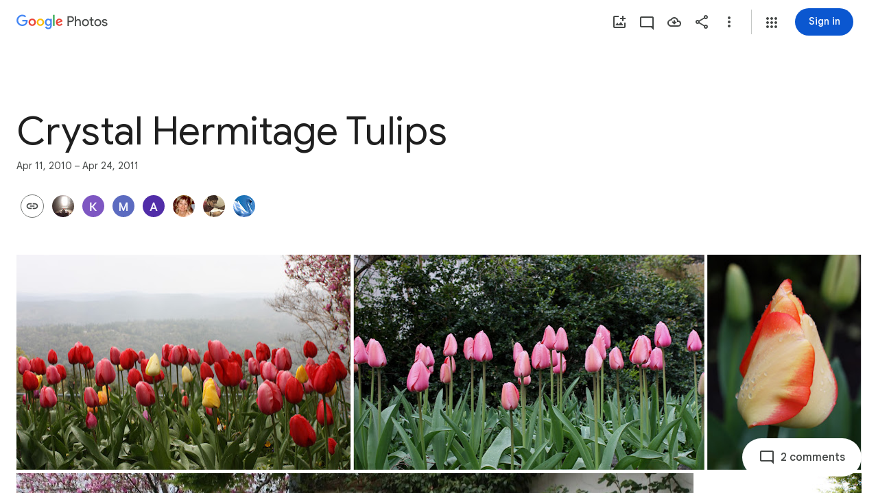

--- FILE ---
content_type: text/javascript; charset=UTF-8
request_url: https://photos.google.com/_/scs/social-static/_/js/k=boq.PhotosUi.en_US.QEsycpKAnEM.2019.O/ck=boq.PhotosUi.iD4UeXFS4u4.L.B1.O/am=AAAAiTWAGZjNJf5zAQBBxvcdF9A_nhbCDTQZXjB8sxc/d=1/exm=A7fCU,AfoSr,Ahp3ie,B7iQrb,BVgquf,E2VjNc,EAvPLb,EFQ78c,FTPxE,IXJ14b,IZT63,Ihy5De,IoAGb,JNoxi,KUM7Z,KfblCf,Kl6Zic,L1AAkb,LEikZe,Lcfkne,LuJzrb,LvGhrf,MI6k7c,MpJwZc,NwH0H,O1Gjze,O6y8ed,OTA3Ae,OlyvMc,Orf1G,P6sQOc,PrPYRd,QIhFr,RMhBfe,RqjULd,RyvaUb,SdcwHb,SpsfSb,Tzmv8c,UBtLbd,UUJqVe,Uas9Hd,Ulmmrd,V3dDOb,WO9ee,WhgWDf,WiC0rd,Wp0seb,X07lSd,XVMNvd,XqvODd,YYmHzb,Z15FGf,ZDZcre,ZXXYt,ZvHseb,ZwDk9d,_b,_tp,aW3pY,ag510,byfTOb,cVmA2c,e5qFLc,ebZ3mb,fWEBl,gJzDyc,gychg,h1gxcb,hKSk3e,hc6Ubd,hdW3jf,iH3IVc,iOpRIf,ig9vTc,j85GYd,kjKdXe,l5KCsc,lXKNFb,lazG7b,lfpdyf,lsjVmc,lwddkf,m9oV,mI3LFb,mSX26d,mdR7q,mzzZzc,n73qwf,nbAYS,oXwu8d,oYstKb,opk1D,p0FwGc,p3hmRc,p9Imqf,pNBFbe,pjICDe,pw70Gc,qTnoBf,rCcCxc,rgKQFc,suMGRe,tAtwtc,w9hDv,wiX7yc,ws9Tlc,xKVq6d,xQtZb,xUdipf,zbML3c,zeQjRb,zr1jrb/excm=_b,_tp,sharedcollection/ed=1/br=1/wt=2/ujg=1/rs=AGLTcCM-_Igzr-UqQyURQZOkmZrZnyx5cA/ee=EVNhjf:pw70Gc;EmZ2Bf:zr1jrb;F2qVr:YClzRc;JsbNhc:Xd8iUd;K5nYTd:ZDZcre;LBgRLc:SdcwHb;Me32dd:MEeYgc;MvK0qf:ACRZh;NJ1rfe:qTnoBf;NPKaK:SdcwHb;NSEoX:lazG7b;O8Cmgf:XOYapd;Pjplud:EEDORb;QGR0gd:Mlhmy;SNUn3:ZwDk9d;ScI3Yc:e7Hzgb;Uvc8o:VDovNc;YIZmRd:A1yn5d;Zk62nb:E1UXVb;a56pNe:JEfCwb;cEt90b:ws9Tlc;dIoSBb:SpsfSb;dowIGb:ebZ3mb;eBAeSb:zbML3c;gty1Xc:suMGRe;iFQyKf:QIhFr;lOO0Vd:OTA3Ae;oGtAuc:sOXFj;pXdRYb:p0FwGc;qQEoOc:KUM7Z;qafBPd:yDVVkb;qddgKe:xQtZb;wR5FRb:rgKQFc;xqZiqf:wmnU7d;yxTchf:KUM7Z;zxnPse:GkRiKb/dti=1/m=H9DA2?wli=PhotosUi.NVfFnaJI23M.createPhotosEditorPrimaryModuleNoSimd.O%3A%3BPhotosUi.CdG4s1tl_nE.createPhotosEditorPrimaryModuleSimd.O%3A%3BPhotosUi.exceXZ_sTIM.skottieWasm.O%3A%3BPhotosUi.Lj2VrRssY9A.twixWasm.O%3A%3B
body_size: -901
content:
"use strict";this.default_PhotosUi=this.default_PhotosUi||{};(function(_){var window=this;
try{
_.Y9a=_.x("H9DA2",[]);
_.n("H9DA2");
_.Plh=class extends _.hr{};_.gr(_.Y9a,_.Plh);
_.r();
}catch(e){_._DumpException(e)}
}).call(this,this.default_PhotosUi);
// Google Inc.


--- FILE ---
content_type: text/javascript; charset=UTF-8
request_url: https://photos.google.com/_/scs/social-static/_/js/k=boq.PhotosUi.en_US.QEsycpKAnEM.2019.O/ck=boq.PhotosUi.iD4UeXFS4u4.L.B1.O/am=AAAAiTWAGZjNJf5zAQBBxvcdF9A_nhbCDTQZXjB8sxc/d=1/exm=A7fCU,AfoSr,Ahp3ie,B7iQrb,BVgquf,E2VjNc,EAvPLb,EFQ78c,FTPxE,IXJ14b,IZT63,Ihy5De,IoAGb,JNoxi,KUM7Z,KfblCf,Kl6Zic,L1AAkb,LEikZe,Lcfkne,LuJzrb,LvGhrf,MI6k7c,MpJwZc,NwH0H,O1Gjze,O6y8ed,OTA3Ae,OlyvMc,Orf1G,P6sQOc,PrPYRd,QIhFr,RMhBfe,RqjULd,RyvaUb,SdcwHb,SpsfSb,Tzmv8c,UBtLbd,UUJqVe,Uas9Hd,Ulmmrd,V3dDOb,WO9ee,WhgWDf,WiC0rd,Wp0seb,X07lSd,XVMNvd,XqvODd,YYmHzb,Z15FGf,ZDZcre,ZXXYt,ZvHseb,ZwDk9d,_b,_tp,aW3pY,ag510,byfTOb,cVmA2c,e5qFLc,ebZ3mb,fWEBl,gJzDyc,gychg,h1gxcb,hKSk3e,hc6Ubd,hdW3jf,iH3IVc,ig9vTc,j85GYd,kjKdXe,l5KCsc,lXKNFb,lazG7b,lfpdyf,lsjVmc,lwddkf,m9oV,mI3LFb,mSX26d,mdR7q,mzzZzc,n73qwf,nbAYS,oXwu8d,oYstKb,opk1D,p0FwGc,p3hmRc,p9Imqf,pNBFbe,pjICDe,pw70Gc,qTnoBf,rCcCxc,rgKQFc,suMGRe,tAtwtc,w9hDv,wiX7yc,ws9Tlc,xKVq6d,xQtZb,xUdipf,zbML3c,zeQjRb,zr1jrb/excm=_b,_tp,sharedcollection/ed=1/br=1/wt=2/ujg=1/rs=AGLTcCM-_Igzr-UqQyURQZOkmZrZnyx5cA/ee=EVNhjf:pw70Gc;EmZ2Bf:zr1jrb;F2qVr:YClzRc;JsbNhc:Xd8iUd;K5nYTd:ZDZcre;LBgRLc:SdcwHb;Me32dd:MEeYgc;MvK0qf:ACRZh;NJ1rfe:qTnoBf;NPKaK:SdcwHb;NSEoX:lazG7b;O8Cmgf:XOYapd;Pjplud:EEDORb;QGR0gd:Mlhmy;SNUn3:ZwDk9d;ScI3Yc:e7Hzgb;Uvc8o:VDovNc;YIZmRd:A1yn5d;Zk62nb:E1UXVb;a56pNe:JEfCwb;cEt90b:ws9Tlc;dIoSBb:SpsfSb;dowIGb:ebZ3mb;eBAeSb:zbML3c;gty1Xc:suMGRe;iFQyKf:QIhFr;lOO0Vd:OTA3Ae;oGtAuc:sOXFj;pXdRYb:p0FwGc;qQEoOc:KUM7Z;qafBPd:yDVVkb;qddgKe:xQtZb;wR5FRb:rgKQFc;xqZiqf:wmnU7d;yxTchf:KUM7Z;zxnPse:GkRiKb/dti=1/m=iOpRIf?wli=PhotosUi.NVfFnaJI23M.createPhotosEditorPrimaryModuleNoSimd.O%3A%3BPhotosUi.CdG4s1tl_nE.createPhotosEditorPrimaryModuleSimd.O%3A%3BPhotosUi.exceXZ_sTIM.skottieWasm.O%3A%3BPhotosUi.Lj2VrRssY9A.twixWasm.O%3A%3B
body_size: -901
content:
"use strict";this.default_PhotosUi=this.default_PhotosUi||{};(function(_){var window=this;
try{
_.n("iOpRIf");
_.Xgf=class extends _.v{constructor(a){super(a)}};_.Xgf.prototype.Sa="BOUPp";_.op[114147487]={QGb:_.Id(114147487,_.np,_.Xgf)};var Ygf=function(a,b){_.E(a,4,b)},Zgf=class extends _.v{constructor(a){super(a)}getId(){return _.z(this,_.Zl,1)}Ob(){return _.vi(this,4)}Fe(){return _.C(this,4)}};Zgf.prototype.Sa="uxjXdd";var $gf=class extends _.v{constructor(a){super(a)}getQuery(){return _.z(this,Zgf,1)}};$gf.prototype.Sa="IX67lf";_.gp[116307722]={iLb:_.Id(116307722,_.fp,$gf)};_.ahf=class extends _.v{constructor(a){super(a)}};_.ahf.prototype.Sa="Qstetc";_.qp[114147487]={RGb:_.Id(114147487,_.pp,_.ahf)};_.Ou({Ub:_.Xgf,responseType:_.ahf},a=>{a=_.$h(a,_.Zl,1,_.Qh());return _.p$b(a[0].ob())},"TgQyU");new _.Jg(_.Xgf);new _.Jg(_.ahf);new _.Jg($gf);new _.Jg(_.o$b);_.rn.PyUyvf=function(a){return _.sn(_.tn(a.ob()))};_.Ap(_.o$b,_.jw,function(a){return a.Cd()});var bhf=new _.Pe("CkpYK",_.o$b,$gf,[_.dk,116307722,_.gk,!0,_.hk,"/PhotosFeService.PhotosWebReadRelatedItems"]);_.chf=class extends _.hr{static Ha(){return{model:{album:_.X3},service:{wb:_.nE,window:_.Nr}}}constructor(a){super();this.Za=a.service.wb;this.album=a.model.album;this.document=a.service.window.ha.document;this.ma=_.iaf(this.album)}ha(){if(!_.vl())return _.Ze([]);const a=new $gf,b=new Zgf,c=new _.Zl;_.qv(c,this.album.Pc());_.B(b,_.Zl,1,c);_.Ri(b,5,1);_.Ri(b,3,1);this.album.Ob()&&Ygf(b,this.album.Ob());_.Hi(b,6,this.ma);_.B(a,Zgf,1,b);return this.Za.fetch(bhf.getInstance(a)).then(d=>d.Cd(_.EO))}};
_.gr(_.mQa,_.chf);
_.r();
}catch(e){_._DumpException(e)}
}).call(this,this.default_PhotosUi);
// Google Inc.
